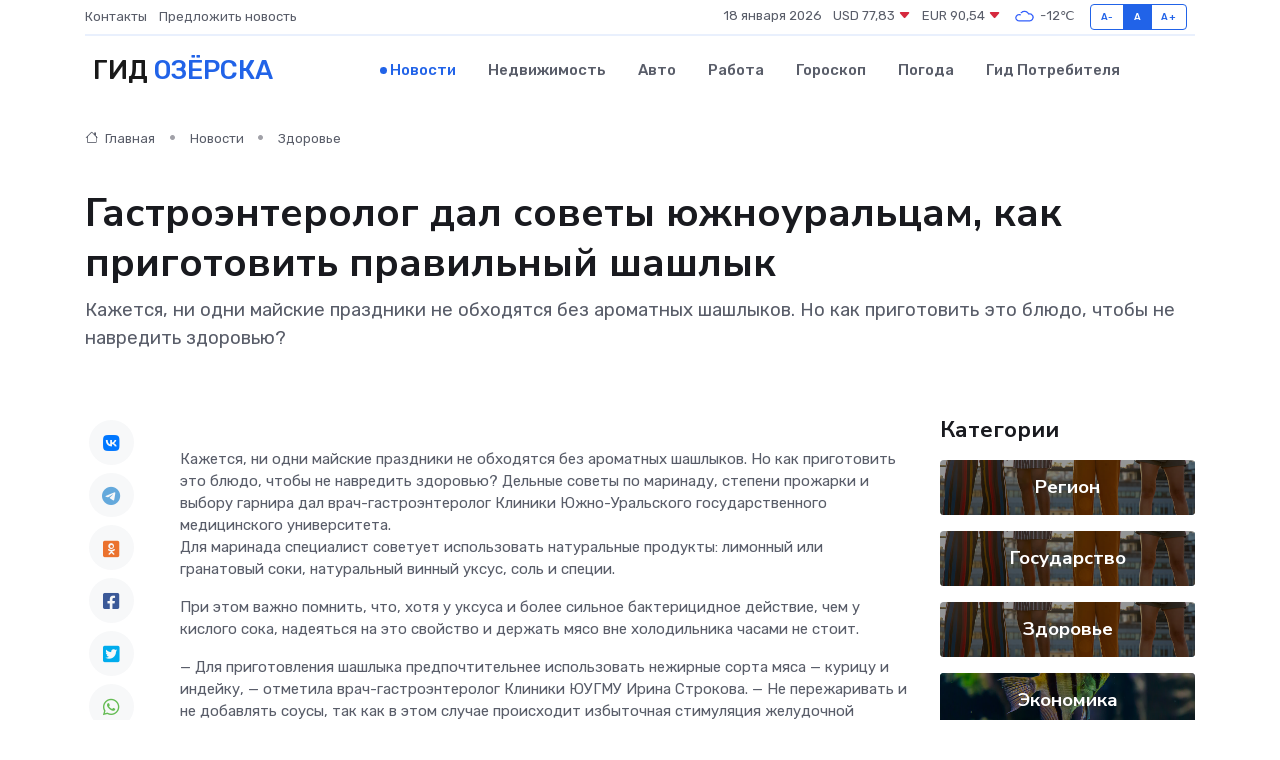

--- FILE ---
content_type: text/html; charset=UTF-8
request_url: https://ozersk-gid.ru/news/zdorove/gastroenterolog-dal-sovety-yuzhnouralcam-kak-prigotovit-pravilnyy-shashlyk.htm
body_size: 10017
content:
<!DOCTYPE html>
<html lang="ru">
<head>
	<meta charset="utf-8">
	<meta name="csrf-token" content="gshnbqwmBvxkTwO2vPmsT3ZTna4zJDSd3nkPMlDz">
    <meta http-equiv="X-UA-Compatible" content="IE=edge">
    <meta name="viewport" content="width=device-width, initial-scale=1">
    <title>Гастроэнтеролог дал советы южноуральцам, как приготовить правильный шашлык - новости Озёрска</title>
    <meta name="description" property="description" content="Кажется, ни одни майские праздники не обходятся без ароматных шашлыков. Но как приготовить это блюдо, чтобы не навредить здоровью?">
    
    <meta property="fb:pages" content="105958871990207" />
    <link rel="shortcut icon" type="image/x-icon" href="https://ozersk-gid.ru/favicon.svg">
    <link rel="canonical" href="https://ozersk-gid.ru/news/zdorove/gastroenterolog-dal-sovety-yuzhnouralcam-kak-prigotovit-pravilnyy-shashlyk.htm">
    <link rel="preconnect" href="https://fonts.gstatic.com">
    <link rel="dns-prefetch" href="https://fonts.googleapis.com">
    <link rel="dns-prefetch" href="https://pagead2.googlesyndication.com">
    <link rel="dns-prefetch" href="https://res.cloudinary.com">
    <link href="https://fonts.googleapis.com/css2?family=Nunito+Sans:wght@400;700&family=Rubik:wght@400;500;700&display=swap" rel="stylesheet">
    <link rel="stylesheet" type="text/css" href="https://ozersk-gid.ru/assets/font-awesome/css/all.min.css">
    <link rel="stylesheet" type="text/css" href="https://ozersk-gid.ru/assets/bootstrap-icons/bootstrap-icons.css">
    <link rel="stylesheet" type="text/css" href="https://ozersk-gid.ru/assets/tiny-slider/tiny-slider.css">
    <link rel="stylesheet" type="text/css" href="https://ozersk-gid.ru/assets/glightbox/css/glightbox.min.css">
    <link rel="stylesheet" type="text/css" href="https://ozersk-gid.ru/assets/plyr/plyr.css">
    <link id="style-switch" rel="stylesheet" type="text/css" href="https://ozersk-gid.ru/assets/css/style.css">
    <link rel="stylesheet" type="text/css" href="https://ozersk-gid.ru/assets/css/style2.css">

    <meta name="twitter:card" content="summary">
    <meta name="twitter:site" content="@mysite">
    <meta name="twitter:title" content="Гастроэнтеролог дал советы южноуральцам, как приготовить правильный шашлык - новости Озёрска">
    <meta name="twitter:description" content="Кажется, ни одни майские праздники не обходятся без ароматных шашлыков. Но как приготовить это блюдо, чтобы не навредить здоровью?">
    <meta name="twitter:creator" content="@mysite">
    <meta name="twitter:image:src" content="https://res.cloudinary.com/dog06be0s/image/upload/pzdn7s6muikwxno4ou3u">
    <meta name="twitter:domain" content="ozersk-gid.ru">
    <meta name="twitter:card" content="summary_large_image" /><meta name="twitter:image" content="https://res.cloudinary.com/dog06be0s/image/upload/pzdn7s6muikwxno4ou3u">

    <meta property="og:url" content="http://ozersk-gid.ru/news/zdorove/gastroenterolog-dal-sovety-yuzhnouralcam-kak-prigotovit-pravilnyy-shashlyk.htm">
    <meta property="og:title" content="Гастроэнтеролог дал советы южноуральцам, как приготовить правильный шашлык - новости Озёрска">
    <meta property="og:description" content="Кажется, ни одни майские праздники не обходятся без ароматных шашлыков. Но как приготовить это блюдо, чтобы не навредить здоровью?">
    <meta property="og:type" content="website">
    <meta property="og:image" content="https://res.cloudinary.com/dog06be0s/image/upload/pzdn7s6muikwxno4ou3u">
    <meta property="og:locale" content="ru_RU">
    <meta property="og:site_name" content="Гид Озёрска">
    

    <link rel="image_src" href="https://res.cloudinary.com/dog06be0s/image/upload/pzdn7s6muikwxno4ou3u" />

    <link rel="alternate" type="application/rss+xml" href="https://ozersk-gid.ru/feed" title="Озёрск: гид, новости, афиша">
        <script async src="https://pagead2.googlesyndication.com/pagead/js/adsbygoogle.js"></script>
    <script>
        (adsbygoogle = window.adsbygoogle || []).push({
            google_ad_client: "ca-pub-0899253526956684",
            enable_page_level_ads: true
        });
    </script>
        
    
    
    
    <script>if (window.top !== window.self) window.top.location.replace(window.self.location.href);</script>
    <script>if(self != top) { top.location=document.location;}</script>

<!-- Google tag (gtag.js) -->
<script async src="https://www.googletagmanager.com/gtag/js?id=G-71VQP5FD0J"></script>
<script>
  window.dataLayer = window.dataLayer || [];
  function gtag(){dataLayer.push(arguments);}
  gtag('js', new Date());

  gtag('config', 'G-71VQP5FD0J');
</script>
</head>
<body>
<script type="text/javascript" > (function(m,e,t,r,i,k,a){m[i]=m[i]||function(){(m[i].a=m[i].a||[]).push(arguments)}; m[i].l=1*new Date();k=e.createElement(t),a=e.getElementsByTagName(t)[0],k.async=1,k.src=r,a.parentNode.insertBefore(k,a)}) (window, document, "script", "https://mc.yandex.ru/metrika/tag.js", "ym"); ym(54007825, "init", {}); ym(86840228, "init", { clickmap:true, trackLinks:true, accurateTrackBounce:true, webvisor:true });</script> <noscript><div><img src="https://mc.yandex.ru/watch/54007825" style="position:absolute; left:-9999px;" alt="" /><img src="https://mc.yandex.ru/watch/86840228" style="position:absolute; left:-9999px;" alt="" /></div></noscript>
<script type="text/javascript">
    new Image().src = "//counter.yadro.ru/hit?r"+escape(document.referrer)+((typeof(screen)=="undefined")?"":";s"+screen.width+"*"+screen.height+"*"+(screen.colorDepth?screen.colorDepth:screen.pixelDepth))+";u"+escape(document.URL)+";h"+escape(document.title.substring(0,150))+";"+Math.random();
</script>
<!-- Rating@Mail.ru counter -->
<script type="text/javascript">
var _tmr = window._tmr || (window._tmr = []);
_tmr.push({id: "3138453", type: "pageView", start: (new Date()).getTime()});
(function (d, w, id) {
  if (d.getElementById(id)) return;
  var ts = d.createElement("script"); ts.type = "text/javascript"; ts.async = true; ts.id = id;
  ts.src = "https://top-fwz1.mail.ru/js/code.js";
  var f = function () {var s = d.getElementsByTagName("script")[0]; s.parentNode.insertBefore(ts, s);};
  if (w.opera == "[object Opera]") { d.addEventListener("DOMContentLoaded", f, false); } else { f(); }
})(document, window, "topmailru-code");
</script><noscript><div>
<img src="https://top-fwz1.mail.ru/counter?id=3138453;js=na" style="border:0;position:absolute;left:-9999px;" alt="Top.Mail.Ru" />
</div></noscript>
<!-- //Rating@Mail.ru counter -->

<header class="navbar-light navbar-sticky header-static">
    <div class="navbar-top d-none d-lg-block small">
        <div class="container">
            <div class="d-md-flex justify-content-between align-items-center my-1">
                <!-- Top bar left -->
                <ul class="nav">
                    <li class="nav-item">
                        <a class="nav-link ps-0" href="https://ozersk-gid.ru/contacts">Контакты</a>
                    </li>
                    <li class="nav-item">
                        <a class="nav-link ps-0" href="https://ozersk-gid.ru/sendnews">Предложить новость</a>
                    </li>
                    
                </ul>
                <!-- Top bar right -->
                <div class="d-flex align-items-center">
                    
                    <ul class="list-inline mb-0 text-center text-sm-end me-3">
						<li class="list-inline-item">
							<span>18 января 2026</span>
						</li>
                        <li class="list-inline-item">
                            <a class="nav-link px-0" href="https://ozersk-gid.ru/currency">
                                <span>USD 77,83 <i class="bi bi-caret-down-fill text-danger"></i></span>
                            </a>
						</li>
                        <li class="list-inline-item">
                            <a class="nav-link px-0" href="https://ozersk-gid.ru/currency">
                                <span>EUR 90,54 <i class="bi bi-caret-down-fill text-danger"></i></span>
                            </a>
						</li>
						<li class="list-inline-item">
                            <a class="nav-link px-0" href="https://ozersk-gid.ru/pogoda">
                                <svg xmlns="http://www.w3.org/2000/svg" width="25" height="25" viewBox="0 0 30 30"><path fill="#315EFB" fill-rule="evenodd" d="M25.036 13.066a4.948 4.948 0 0 1 0 5.868A4.99 4.99 0 0 1 20.99 21H8.507a4.49 4.49 0 0 1-3.64-1.86 4.458 4.458 0 0 1 0-5.281A4.491 4.491 0 0 1 8.506 12c.686 0 1.37.159 1.996.473a.5.5 0 0 1 .16.766l-.33.399a.502.502 0 0 1-.598.132 2.976 2.976 0 0 0-3.346.608 3.007 3.007 0 0 0 .334 4.532c.527.396 1.177.59 1.836.59H20.94a3.54 3.54 0 0 0 2.163-.711 3.497 3.497 0 0 0 1.358-3.206 3.45 3.45 0 0 0-.706-1.727A3.486 3.486 0 0 0 20.99 12.5c-.07 0-.138.016-.208.02-.328.02-.645.085-.947.192a.496.496 0 0 1-.63-.287 4.637 4.637 0 0 0-.445-.874 4.495 4.495 0 0 0-.584-.733A4.461 4.461 0 0 0 14.998 9.5a4.46 4.46 0 0 0-3.177 1.318 2.326 2.326 0 0 0-.135.147.5.5 0 0 1-.592.131 5.78 5.78 0 0 0-.453-.19.5.5 0 0 1-.21-.79A5.97 5.97 0 0 1 14.998 8a5.97 5.97 0 0 1 4.237 1.757c.398.399.704.85.966 1.319.262-.042.525-.076.79-.076a4.99 4.99 0 0 1 4.045 2.066zM0 0v30V0zm30 0v30V0z"></path></svg>
                                <span>-12&#8451;</span>
                            </a>
						</li>
					</ul>

                    <!-- Font size accessibility START -->
                    <div class="btn-group me-2" role="group" aria-label="font size changer">
                        <input type="radio" class="btn-check" name="fntradio" id="font-sm">
                        <label class="btn btn-xs btn-outline-primary mb-0" for="font-sm">A-</label>

                        <input type="radio" class="btn-check" name="fntradio" id="font-default" checked>
                        <label class="btn btn-xs btn-outline-primary mb-0" for="font-default">A</label>

                        <input type="radio" class="btn-check" name="fntradio" id="font-lg">
                        <label class="btn btn-xs btn-outline-primary mb-0" for="font-lg">A+</label>
                    </div>

                    
                </div>
            </div>
            <!-- Divider -->
            <div class="border-bottom border-2 border-primary opacity-1"></div>
        </div>
    </div>

    <!-- Logo Nav START -->
    <nav class="navbar navbar-expand-lg">
        <div class="container">
            <!-- Logo START -->
            <a class="navbar-brand" href="https://ozersk-gid.ru" style="text-align: end;">
                
                			<span class="ms-2 fs-3 text-uppercase fw-normal">Гид <span style="color: #2163e8;">Озёрска</span></span>
                            </a>
            <!-- Logo END -->

            <!-- Responsive navbar toggler -->
            <button class="navbar-toggler ms-auto" type="button" data-bs-toggle="collapse"
                data-bs-target="#navbarCollapse" aria-controls="navbarCollapse" aria-expanded="false"
                aria-label="Toggle navigation">
                <span class="text-body h6 d-none d-sm-inline-block">Menu</span>
                <span class="navbar-toggler-icon"></span>
            </button>

            <!-- Main navbar START -->
            <div class="collapse navbar-collapse" id="navbarCollapse">
                <ul class="navbar-nav navbar-nav-scroll mx-auto">
                                        <li class="nav-item"> <a class="nav-link active" href="https://ozersk-gid.ru/news">Новости</a></li>
                                        <li class="nav-item"> <a class="nav-link" href="https://ozersk-gid.ru/realty">Недвижимость</a></li>
                                        <li class="nav-item"> <a class="nav-link" href="https://ozersk-gid.ru/auto">Авто</a></li>
                                        <li class="nav-item"> <a class="nav-link" href="https://ozersk-gid.ru/job">Работа</a></li>
                                        <li class="nav-item"> <a class="nav-link" href="https://ozersk-gid.ru/horoscope">Гороскоп</a></li>
                                        <li class="nav-item"> <a class="nav-link" href="https://ozersk-gid.ru/pogoda">Погода</a></li>
                                        <li class="nav-item"> <a class="nav-link" href="https://ozersk-gid.ru/poleznoe">Гид потребителя</a></li>
                                    </ul>
            </div>
            <!-- Main navbar END -->

            
        </div>
    </nav>
    <!-- Logo Nav END -->
</header>
    <main>
        <!-- =======================
                Main content START -->
        <section class="pt-3 pb-lg-5">
            <div class="container" data-sticky-container>
                <div class="row">
                    <!-- Main Post START -->
                    <div class="col-lg-9">
                        <!-- Categorie Detail START -->
                        <div class="mb-4">
							<nav aria-label="breadcrumb" itemscope itemtype="http://schema.org/BreadcrumbList">
								<ol class="breadcrumb breadcrumb-dots">
									<li class="breadcrumb-item" itemprop="itemListElement" itemscope itemtype="http://schema.org/ListItem">
										<meta itemprop="name" content="Гид Озёрска">
										<meta itemprop="position" content="1">
										<meta itemprop="item" content="https://ozersk-gid.ru">
										<a itemprop="url" href="https://ozersk-gid.ru">
										<i class="bi bi-house me-1"></i> Главная
										</a>
									</li>
									<li class="breadcrumb-item" itemprop="itemListElement" itemscope itemtype="http://schema.org/ListItem">
										<meta itemprop="name" content="Новости">
										<meta itemprop="position" content="2">
										<meta itemprop="item" content="https://ozersk-gid.ru/news">
										<a itemprop="url" href="https://ozersk-gid.ru/news"> Новости</a>
									</li>
									<li class="breadcrumb-item" aria-current="page" itemprop="itemListElement" itemscope itemtype="http://schema.org/ListItem">
										<meta itemprop="name" content="Здоровье">
										<meta itemprop="position" content="3">
										<meta itemprop="item" content="https://ozersk-gid.ru/news/zdorove">
										<a itemprop="url" href="https://ozersk-gid.ru/news/zdorove"> Здоровье</a>
									</li>
									<li aria-current="page" itemprop="itemListElement" itemscope itemtype="http://schema.org/ListItem">
									<meta itemprop="name" content="Гастроэнтеролог дал советы южноуральцам, как приготовить правильный шашлык">
									<meta itemprop="position" content="4" />
									<meta itemprop="item" content="https://ozersk-gid.ru/news/zdorove/gastroenterolog-dal-sovety-yuzhnouralcam-kak-prigotovit-pravilnyy-shashlyk.htm">
									</li>
								</ol>
							</nav>
						
                        </div>
                    </div>
                </div>
                <div class="row align-items-center">
                                                        <!-- Content -->
                    <div class="col-md-12 mt-4 mt-md-0">
                                            <h1 class="display-6">Гастроэнтеролог дал советы южноуральцам, как приготовить правильный шашлык</h1>
                        <p class="lead">Кажется, ни одни майские праздники не обходятся без ароматных шашлыков. Но как приготовить это блюдо, чтобы не навредить здоровью?</p>
                    </div>
				                                    </div>
            </div>
        </section>
        <!-- =======================
        Main START -->
        <section class="pt-0">
            <div class="container position-relative" data-sticky-container>
                <div class="row">
                    <!-- Left sidebar START -->
                    <div class="col-md-1">
                        <div class="text-start text-lg-center mb-5" data-sticky data-margin-top="80" data-sticky-for="767">
                            <style>
                                .fa-vk::before {
                                    color: #07f;
                                }
                                .fa-telegram::before {
                                    color: #64a9dc;
                                }
                                .fa-facebook-square::before {
                                    color: #3b5998;
                                }
                                .fa-odnoklassniki-square::before {
                                    color: #eb722e;
                                }
                                .fa-twitter-square::before {
                                    color: #00aced;
                                }
                                .fa-whatsapp::before {
                                    color: #65bc54;
                                }
                                .fa-viber::before {
                                    color: #7b519d;
                                }
                                .fa-moimir svg {
                                    background-color: #168de2;
                                    height: 18px;
                                    width: 18px;
                                    background-size: 18px 18px;
                                    border-radius: 4px;
                                    margin-bottom: 2px;
                                }
                            </style>
                            <ul class="nav text-white-force">
                                <li class="nav-item">
                                    <a class="nav-link icon-md rounded-circle m-1 p-0 fs-5 bg-light" href="https://vk.com/share.php?url=https://ozersk-gid.ru/news/zdorove/gastroenterolog-dal-sovety-yuzhnouralcam-kak-prigotovit-pravilnyy-shashlyk.htm&title=Гастроэнтеролог дал советы южноуральцам, как приготовить правильный шашлык - новости Озёрска&utm_source=share" rel="nofollow" target="_blank">
                                        <i class="fab fa-vk align-middle text-body"></i>
                                    </a>
                                </li>
                                <li class="nav-item">
                                    <a class="nav-link icon-md rounded-circle m-1 p-0 fs-5 bg-light" href="https://t.me/share/url?url=https://ozersk-gid.ru/news/zdorove/gastroenterolog-dal-sovety-yuzhnouralcam-kak-prigotovit-pravilnyy-shashlyk.htm&text=Гастроэнтеролог дал советы южноуральцам, как приготовить правильный шашлык - новости Озёрска&utm_source=share" rel="nofollow" target="_blank">
                                        <i class="fab fa-telegram align-middle text-body"></i>
                                    </a>
                                </li>
                                <li class="nav-item">
                                    <a class="nav-link icon-md rounded-circle m-1 p-0 fs-5 bg-light" href="https://connect.ok.ru/offer?url=https://ozersk-gid.ru/news/zdorove/gastroenterolog-dal-sovety-yuzhnouralcam-kak-prigotovit-pravilnyy-shashlyk.htm&title=Гастроэнтеролог дал советы южноуральцам, как приготовить правильный шашлык - новости Озёрска&utm_source=share" rel="nofollow" target="_blank">
                                        <i class="fab fa-odnoklassniki-square align-middle text-body"></i>
                                    </a>
                                </li>
                                <li class="nav-item">
                                    <a class="nav-link icon-md rounded-circle m-1 p-0 fs-5 bg-light" href="https://www.facebook.com/sharer.php?src=sp&u=https://ozersk-gid.ru/news/zdorove/gastroenterolog-dal-sovety-yuzhnouralcam-kak-prigotovit-pravilnyy-shashlyk.htm&title=Гастроэнтеролог дал советы южноуральцам, как приготовить правильный шашлык - новости Озёрска&utm_source=share" rel="nofollow" target="_blank">
                                        <i class="fab fa-facebook-square align-middle text-body"></i>
                                    </a>
                                </li>
                                <li class="nav-item">
                                    <a class="nav-link icon-md rounded-circle m-1 p-0 fs-5 bg-light" href="https://twitter.com/intent/tweet?text=Гастроэнтеролог дал советы южноуральцам, как приготовить правильный шашлык - новости Озёрска&url=https://ozersk-gid.ru/news/zdorove/gastroenterolog-dal-sovety-yuzhnouralcam-kak-prigotovit-pravilnyy-shashlyk.htm&utm_source=share" rel="nofollow" target="_blank">
                                        <i class="fab fa-twitter-square align-middle text-body"></i>
                                    </a>
                                </li>
                                <li class="nav-item">
                                    <a class="nav-link icon-md rounded-circle m-1 p-0 fs-5 bg-light" href="https://api.whatsapp.com/send?text=Гастроэнтеролог дал советы южноуральцам, как приготовить правильный шашлык - новости Озёрска https://ozersk-gid.ru/news/zdorove/gastroenterolog-dal-sovety-yuzhnouralcam-kak-prigotovit-pravilnyy-shashlyk.htm&utm_source=share" rel="nofollow" target="_blank">
                                        <i class="fab fa-whatsapp align-middle text-body"></i>
                                    </a>
                                </li>
                                <li class="nav-item">
                                    <a class="nav-link icon-md rounded-circle m-1 p-0 fs-5 bg-light" href="viber://forward?text=Гастроэнтеролог дал советы южноуральцам, как приготовить правильный шашлык - новости Озёрска https://ozersk-gid.ru/news/zdorove/gastroenterolog-dal-sovety-yuzhnouralcam-kak-prigotovit-pravilnyy-shashlyk.htm&utm_source=share" rel="nofollow" target="_blank">
                                        <i class="fab fa-viber align-middle text-body"></i>
                                    </a>
                                </li>
                                <li class="nav-item">
                                    <a class="nav-link icon-md rounded-circle m-1 p-0 fs-5 bg-light" href="https://connect.mail.ru/share?url=https://ozersk-gid.ru/news/zdorove/gastroenterolog-dal-sovety-yuzhnouralcam-kak-prigotovit-pravilnyy-shashlyk.htm&title=Гастроэнтеролог дал советы южноуральцам, как приготовить правильный шашлык - новости Озёрска&utm_source=share" rel="nofollow" target="_blank">
                                        <i class="fab fa-moimir align-middle text-body"><svg viewBox='0 0 24 24' xmlns='http://www.w3.org/2000/svg'><path d='M8.889 9.667a1.333 1.333 0 100-2.667 1.333 1.333 0 000 2.667zm6.222 0a1.333 1.333 0 100-2.667 1.333 1.333 0 000 2.667zm4.77 6.108l-1.802-3.028a.879.879 0 00-1.188-.307.843.843 0 00-.313 1.166l.214.36a6.71 6.71 0 01-4.795 1.996 6.711 6.711 0 01-4.792-1.992l.217-.364a.844.844 0 00-.313-1.166.878.878 0 00-1.189.307l-1.8 3.028a.844.844 0 00.312 1.166.88.88 0 001.189-.307l.683-1.147a8.466 8.466 0 005.694 2.18 8.463 8.463 0 005.698-2.184l.685 1.151a.873.873 0 001.189.307.844.844 0 00.312-1.166z' fill='#FFF' fill-rule='evenodd'/></svg></i>
                                    </a>
                                </li>
                                
                            </ul>
                        </div>
                    </div>
                    <!-- Left sidebar END -->

                    <!-- Main Content START -->
                    <div class="col-md-10 col-lg-8 mb-5">
                        <div class="mb-4">
                                                    </div>
                        <div itemscope itemtype="http://schema.org/NewsArticle">
                            <meta itemprop="headline" content="Гастроэнтеролог дал советы южноуральцам, как приготовить правильный шашлык">
                            <meta itemprop="identifier" content="https://ozersk-gid.ru/1578">
                            <span itemprop="articleBody">Кажется, ни одни майские праздники не обходятся без ароматных шашлыков. Но как приготовить это блюдо, чтобы не навредить здоровью? Дельные советы по маринаду, степени прожарки и выбору гарнира дал врач-гастроэнтеролог Клиники Южно-Уральского государственного медицинского университета.

<p> Для маринада специалист советует использовать натуральные продукты: лимонный или гранатовый соки, натуральный винный уксус, соль и специи. </p> <p> При этом важно помнить, что, хотя у уксуса и более сильное бактерицидное действие, чем у кислого сока, надеяться на это свойство и держать мясо вне холодильника часами не стоит. </p> <p> — Для приготовления шашлыка предпочтительнее использовать нежирные сорта мяса — курицу и индейку, — отметила врач-гастроэнтеролог Клиники ЮУГМУ Ирина Строкова. — Не пережаривать и не добавлять соусы, так как в этом случае происходит избыточная стимуляция желудочной секреции и панкреатических ферментов, что влечёт повышенную нагрузку на органы ЖКТ. Алкоголь не рекомендуется к употреблению ни в каком виде: в тандеме с жареным мясом он даёт двойную нагрузку на печень и поджелудочную железу, а также оказывает токсическое влияние на желудок. 
										</p>
											
											

										

                        



<p></p> <p> К красному мясу в качестве идеального гарнира подойдут свежие овощи, лучше всего — зелёные. Они помогают расщеплять жиры и улучшают работу кишечника. При этом порция овощей должна быть в два раза больше порции мяса. </p> <p> Ещё врач советует: </p>  не зажаривать мясо до тёмных корочек.   з️абыть о кетчупе в качестве соуса. Его лучше заменить самостоятельно приготовленным соусом из томатов со специями и зеленью.   о️тказаться от шашлыка или минимизировать его потреблением тем, у кого есть хронические заболевания желудочно-кишечного тракта.  <p> А в Роскачестве ранее дали советы о том,  как выбрать качественное мясо для шашлыка  . </p> <p> Отправляясь на природу, важно помнить,  как обезопасить себя от клещей  и  как подготовиться к путешествиям на машине  . Ну, а если вы до сих пор не придумали, куда отправиться отдыхать, то рекомендуем заглянуть в нашу подборку, в которой корреспондент «Пчелы» собрала  идеи для путешествий  по Челябинской области. </p>

Автор:

Екатерина Маришина

Фото:

Мария Давыдова</span>
                        </div>
                                                                        <div><a href="https://pchela.news/news/detail/36772" target="_blank" rel="author">Источник</a></div>
                                                                        <div class="col-12 mt-3"><a href="https://ozersk-gid.ru/sendnews">Предложить новость</a></div>
                        <div class="col-12 mt-5">
                            <h2 class="my-3">Последние новости</h2>
                            <div class="row gy-4">
                                <!-- Card item START -->
<div class="col-sm-6">
    <div class="card" itemscope="" itemtype="http://schema.org/BlogPosting">
        <!-- Card img -->
        <div class="position-relative">
                        <img class="card-img" src="https://res.cloudinary.com/dog06be0s/image/upload/c_fill,w_420,h_315,q_auto,g_face/dmkdb5qckepdrsjzcdjl" alt="Диалог с молодым поколением металлургов" itemprop="image">
                    </div>
        <div class="card-body px-0 pt-3" itemprop="name">
            <h4 class="card-title" itemprop="headline"><a href="https://ozersk-gid.ru/news/region/dialog-s-molodym-pokoleniem-metallurgov.htm"
                    class="btn-link text-reset fw-bold" itemprop="url">Диалог с молодым поколением металлургов</a></h4>
            <p class="card-text" itemprop="articleBody">Директор по персоналу Магнитогорского металлургического комбината Олег Парфилов встретился с представителями Союза молодых металлургов.</p>
        </div>
        <meta itemprop="author" content="Редактор"/>
        <meta itemscope itemprop="mainEntityOfPage" itemType="https://schema.org/WebPage" itemid="https://ozersk-gid.ru/news/region/dialog-s-molodym-pokoleniem-metallurgov.htm"/>
        <meta itemprop="dateModified" content="2025-04-06"/>
        <meta itemprop="datePublished" content="2025-04-06"/>
    </div>
</div>
<!-- Card item END -->
<!-- Card item START -->
<div class="col-sm-6">
    <div class="card" itemscope="" itemtype="http://schema.org/BlogPosting">
        <!-- Card img -->
        <div class="position-relative">
                        <img class="card-img" src="https://res.cloudinary.com/dog06be0s/image/upload/c_fill,w_420,h_315,q_auto,g_face/g26bprexrda1dagdftpd" alt="Сотрудники Госавтоинспекции задержали несовершеннолетнего водителя скутера" itemprop="image">
                    </div>
        <div class="card-body px-0 pt-3" itemprop="name">
            <h4 class="card-title" itemprop="headline"><a href="https://ozersk-gid.ru/news/region/sotrudniki-gosavtoinspekcii-zaderzhali-nesovershennoletnego-voditelya-skutera.htm"
                    class="btn-link text-reset fw-bold" itemprop="url">Сотрудники Госавтоинспекции задержали несовершеннолетнего водителя скутера</a></h4>
            <p class="card-text" itemprop="articleBody">Водитель и родители привлечены к ответственности.

Фото: Госавтоинспекция УМВД России по г. Магнитогорску

В связи с обращением граждан о том, что вблизи посёлка «Звёздный» катаются подростки на мототранспортных средствах,</p>
        </div>
        <meta itemprop="author" content="Редактор"/>
        <meta itemscope itemprop="mainEntityOfPage" itemType="https://schema.org/WebPage" itemid="https://ozersk-gid.ru/news/region/sotrudniki-gosavtoinspekcii-zaderzhali-nesovershennoletnego-voditelya-skutera.htm"/>
        <meta itemprop="dateModified" content="2025-04-06"/>
        <meta itemprop="datePublished" content="2025-04-06"/>
    </div>
</div>
<!-- Card item END -->
<!-- Card item START -->
<div class="col-sm-6">
    <div class="card" itemscope="" itemtype="http://schema.org/BlogPosting">
        <!-- Card img -->
        <div class="position-relative">
                        <img class="card-img" src="https://res.cloudinary.com/dog06be0s/image/upload/c_fill,w_420,h_315,q_auto,g_face/s65wedkrr7kusgogbg02" alt="Транспортная инфраструктура Копейска: итоги и планы" itemprop="image">
                    </div>
        <div class="card-body px-0 pt-3" itemprop="name">
            <h4 class="card-title" itemprop="headline"><a href="https://ozersk-gid.ru/news/region/transportnaya-infrastruktura-kopeyska-itogi-i-plany.htm"
                    class="btn-link text-reset fw-bold" itemprop="url">Транспортная инфраструктура Копейска: итоги и планы</a></h4>
            <p class="card-text" itemprop="articleBody">В 2024 году на улучшение транспортной инфраструктуры Копейского городского округа было выделено 573 миллиона рублей.</p>
        </div>
        <meta itemprop="author" content="Редактор"/>
        <meta itemscope itemprop="mainEntityOfPage" itemType="https://schema.org/WebPage" itemid="https://ozersk-gid.ru/news/region/transportnaya-infrastruktura-kopeyska-itogi-i-plany.htm"/>
        <meta itemprop="dateModified" content="2025-04-06"/>
        <meta itemprop="datePublished" content="2025-04-06"/>
    </div>
</div>
<!-- Card item END -->
<!-- Card item START -->
<div class="col-sm-6">
    <div class="card" itemscope="" itemtype="http://schema.org/BlogPosting">
        <!-- Card img -->
        <div class="position-relative">
            <img class="card-img" src="https://res.cloudinary.com/di7jztv5p/image/upload/c_fill,w_420,h_315,q_auto,g_face/gqei5n34zp6qzkg1iovk" alt="Когда скидки превращаются в ловушку: как маркетологи учат нас тратить" itemprop="image">
        </div>
        <div class="card-body px-0 pt-3" itemprop="name">
            <h4 class="card-title" itemprop="headline"><a href="https://ulan-ude-city.ru/news/ekonomika/kogda-skidki-prevraschayutsya-v-lovushku-kak-marketologi-uchat-nas-tratit.htm" class="btn-link text-reset fw-bold" itemprop="url">Когда скидки превращаются в ловушку: как маркетологи учат нас тратить</a></h4>
            <p class="card-text" itemprop="articleBody">Почему “-50% только сегодня” не всегда значит выгоду, как скидки играют на эмоциях и почему даже рациональные люди становятся жертвами маркетинговых трюков.</p>
        </div>
        <meta itemprop="author" content="Редактор"/>
        <meta itemscope itemprop="mainEntityOfPage" itemType="https://schema.org/WebPage" itemid="https://ulan-ude-city.ru/news/ekonomika/kogda-skidki-prevraschayutsya-v-lovushku-kak-marketologi-uchat-nas-tratit.htm"/>
        <meta itemprop="dateModified" content="2026-01-18"/>
        <meta itemprop="datePublished" content="2026-01-18"/>
    </div>
</div>
<!-- Card item END -->
                            </div>
                        </div>
						<div class="col-12 bg-primary bg-opacity-10 p-2 mt-3 rounded">
							Здесь вы можете узнать о лучших предложениях и выгодных условиях, чтобы <a href="https://nnovgorod-gid.ru/realty">купить квартиру в Нижнем Новгороде</a>
						</div>
                        <!-- Comments START -->
                        <div class="mt-5">
                            <h3>Комментарии (0)</h3>
                        </div>
                        <!-- Comments END -->
                        <!-- Reply START -->
                        <div>
                            <h3>Добавить комментарий</h3>
                            <small>Ваш email не публикуется. Обязательные поля отмечены *</small>
                            <form class="row g-3 mt-2">
                                <div class="col-md-6">
                                    <label class="form-label">Имя *</label>
                                    <input type="text" class="form-control" aria-label="First name">
                                </div>
                                <div class="col-md-6">
                                    <label class="form-label">Email *</label>
                                    <input type="email" class="form-control">
                                </div>
                                <div class="col-12">
                                    <label class="form-label">Текст комментария *</label>
                                    <textarea class="form-control" rows="3"></textarea>
                                </div>
                                <div class="col-12">
                                    <button type="submit" class="btn btn-primary">Оставить комментарий</button>
                                </div>
                            </form>
                        </div>
                        <!-- Reply END -->
                    </div>
                    <!-- Main Content END -->
                    <!-- Right sidebar START -->
                    <div class="col-lg-3 d-none d-lg-block">
                        <div data-sticky data-margin-top="80" data-sticky-for="991">
                            <!-- Categories -->
                            <div>
                                <h4 class="mb-3">Категории</h4>
                                                                    <!-- Category item -->
                                    <div class="text-center mb-3 card-bg-scale position-relative overflow-hidden rounded"
                                        style="background-image:url(https://ozersk-gid.ru/assets/images/blog/4by3/07.jpg); background-position: center left; background-size: cover;">
                                        <div class="bg-dark-overlay-4 p-3">
                                            <a href="https://ozersk-gid.ru/news/region"
                                                class="stretched-link btn-link fw-bold text-white h5">Регион</a>
                                        </div>
                                    </div>
                                                                    <!-- Category item -->
                                    <div class="text-center mb-3 card-bg-scale position-relative overflow-hidden rounded"
                                        style="background-image:url(https://ozersk-gid.ru/assets/images/blog/4by3/07.jpg); background-position: center left; background-size: cover;">
                                        <div class="bg-dark-overlay-4 p-3">
                                            <a href="https://ozersk-gid.ru/news/gosudarstvo"
                                                class="stretched-link btn-link fw-bold text-white h5">Государство</a>
                                        </div>
                                    </div>
                                                                    <!-- Category item -->
                                    <div class="text-center mb-3 card-bg-scale position-relative overflow-hidden rounded"
                                        style="background-image:url(https://ozersk-gid.ru/assets/images/blog/4by3/07.jpg); background-position: center left; background-size: cover;">
                                        <div class="bg-dark-overlay-4 p-3">
                                            <a href="https://ozersk-gid.ru/news/zdorove"
                                                class="stretched-link btn-link fw-bold text-white h5">Здоровье</a>
                                        </div>
                                    </div>
                                                                    <!-- Category item -->
                                    <div class="text-center mb-3 card-bg-scale position-relative overflow-hidden rounded"
                                        style="background-image:url(https://ozersk-gid.ru/assets/images/blog/4by3/06.jpg); background-position: center left; background-size: cover;">
                                        <div class="bg-dark-overlay-4 p-3">
                                            <a href="https://ozersk-gid.ru/news/ekonomika"
                                                class="stretched-link btn-link fw-bold text-white h5">Экономика</a>
                                        </div>
                                    </div>
                                                                    <!-- Category item -->
                                    <div class="text-center mb-3 card-bg-scale position-relative overflow-hidden rounded"
                                        style="background-image:url(https://ozersk-gid.ru/assets/images/blog/4by3/06.jpg); background-position: center left; background-size: cover;">
                                        <div class="bg-dark-overlay-4 p-3">
                                            <a href="https://ozersk-gid.ru/news/politika"
                                                class="stretched-link btn-link fw-bold text-white h5">Политика</a>
                                        </div>
                                    </div>
                                                                    <!-- Category item -->
                                    <div class="text-center mb-3 card-bg-scale position-relative overflow-hidden rounded"
                                        style="background-image:url(https://ozersk-gid.ru/assets/images/blog/4by3/06.jpg); background-position: center left; background-size: cover;">
                                        <div class="bg-dark-overlay-4 p-3">
                                            <a href="https://ozersk-gid.ru/news/nauka-i-obrazovanie"
                                                class="stretched-link btn-link fw-bold text-white h5">Наука и Образование</a>
                                        </div>
                                    </div>
                                                                    <!-- Category item -->
                                    <div class="text-center mb-3 card-bg-scale position-relative overflow-hidden rounded"
                                        style="background-image:url(https://ozersk-gid.ru/assets/images/blog/4by3/07.jpg); background-position: center left; background-size: cover;">
                                        <div class="bg-dark-overlay-4 p-3">
                                            <a href="https://ozersk-gid.ru/news/proisshestviya"
                                                class="stretched-link btn-link fw-bold text-white h5">Происшествия</a>
                                        </div>
                                    </div>
                                                                    <!-- Category item -->
                                    <div class="text-center mb-3 card-bg-scale position-relative overflow-hidden rounded"
                                        style="background-image:url(https://ozersk-gid.ru/assets/images/blog/4by3/07.jpg); background-position: center left; background-size: cover;">
                                        <div class="bg-dark-overlay-4 p-3">
                                            <a href="https://ozersk-gid.ru/news/religiya"
                                                class="stretched-link btn-link fw-bold text-white h5">Религия</a>
                                        </div>
                                    </div>
                                                                    <!-- Category item -->
                                    <div class="text-center mb-3 card-bg-scale position-relative overflow-hidden rounded"
                                        style="background-image:url(https://ozersk-gid.ru/assets/images/blog/4by3/09.jpg); background-position: center left; background-size: cover;">
                                        <div class="bg-dark-overlay-4 p-3">
                                            <a href="https://ozersk-gid.ru/news/kultura"
                                                class="stretched-link btn-link fw-bold text-white h5">Культура</a>
                                        </div>
                                    </div>
                                                                    <!-- Category item -->
                                    <div class="text-center mb-3 card-bg-scale position-relative overflow-hidden rounded"
                                        style="background-image:url(https://ozersk-gid.ru/assets/images/blog/4by3/05.jpg); background-position: center left; background-size: cover;">
                                        <div class="bg-dark-overlay-4 p-3">
                                            <a href="https://ozersk-gid.ru/news/sport"
                                                class="stretched-link btn-link fw-bold text-white h5">Спорт</a>
                                        </div>
                                    </div>
                                                                    <!-- Category item -->
                                    <div class="text-center mb-3 card-bg-scale position-relative overflow-hidden rounded"
                                        style="background-image:url(https://ozersk-gid.ru/assets/images/blog/4by3/01.jpg); background-position: center left; background-size: cover;">
                                        <div class="bg-dark-overlay-4 p-3">
                                            <a href="https://ozersk-gid.ru/news/obschestvo"
                                                class="stretched-link btn-link fw-bold text-white h5">Общество</a>
                                        </div>
                                    </div>
                                                            </div>
                        </div>
                    </div>
                    <!-- Right sidebar END -->
                </div>
        </section>
    </main>
<footer class="bg-dark pt-5">
    
    <!-- Footer copyright START -->
    <div class="bg-dark-overlay-3 mt-5">
        <div class="container">
            <div class="row align-items-center justify-content-md-between py-4">
                <div class="col-md-6">
                    <!-- Copyright -->
                    <div class="text-center text-md-start text-primary-hover text-muted">
                        &#169;2026 Озёрск. Все права защищены.
                    </div>
                </div>
                
            </div>
        </div>
    </div>
    <!-- Footer copyright END -->
    <script type="application/ld+json">
        {"@context":"https:\/\/schema.org","@type":"Organization","name":"\u041e\u0437\u0451\u0440\u0441\u043a - \u0433\u0438\u0434, \u043d\u043e\u0432\u043e\u0441\u0442\u0438, \u0430\u0444\u0438\u0448\u0430","url":"https:\/\/ozersk-gid.ru","sameAs":["https:\/\/vk.com\/public224525559","https:\/\/t.me\/ozersk_gid"]}
    </script>
</footer>
<!-- Back to top -->
<div class="back-top"><i class="bi bi-arrow-up-short"></i></div>
<script src="https://ozersk-gid.ru/assets/bootstrap/js/bootstrap.bundle.min.js"></script>
<script src="https://ozersk-gid.ru/assets/tiny-slider/tiny-slider.js"></script>
<script src="https://ozersk-gid.ru/assets/sticky-js/sticky.min.js"></script>
<script src="https://ozersk-gid.ru/assets/glightbox/js/glightbox.min.js"></script>
<script src="https://ozersk-gid.ru/assets/plyr/plyr.js"></script>
<script src="https://ozersk-gid.ru/assets/js/functions.js"></script>
<script src="https://yastatic.net/share2/share.js" async></script>
<script defer src="https://static.cloudflareinsights.com/beacon.min.js/vcd15cbe7772f49c399c6a5babf22c1241717689176015" integrity="sha512-ZpsOmlRQV6y907TI0dKBHq9Md29nnaEIPlkf84rnaERnq6zvWvPUqr2ft8M1aS28oN72PdrCzSjY4U6VaAw1EQ==" data-cf-beacon='{"version":"2024.11.0","token":"e472eb115ac54e40ade4d1abba6ec367","r":1,"server_timing":{"name":{"cfCacheStatus":true,"cfEdge":true,"cfExtPri":true,"cfL4":true,"cfOrigin":true,"cfSpeedBrain":true},"location_startswith":null}}' crossorigin="anonymous"></script>
</body>
</html>


--- FILE ---
content_type: text/html; charset=utf-8
request_url: https://www.google.com/recaptcha/api2/aframe
body_size: 265
content:
<!DOCTYPE HTML><html><head><meta http-equiv="content-type" content="text/html; charset=UTF-8"></head><body><script nonce="L3qmcLEp0EO5eReznW4E4A">/** Anti-fraud and anti-abuse applications only. See google.com/recaptcha */ try{var clients={'sodar':'https://pagead2.googlesyndication.com/pagead/sodar?'};window.addEventListener("message",function(a){try{if(a.source===window.parent){var b=JSON.parse(a.data);var c=clients[b['id']];if(c){var d=document.createElement('img');d.src=c+b['params']+'&rc='+(localStorage.getItem("rc::a")?sessionStorage.getItem("rc::b"):"");window.document.body.appendChild(d);sessionStorage.setItem("rc::e",parseInt(sessionStorage.getItem("rc::e")||0)+1);localStorage.setItem("rc::h",'1768686671136');}}}catch(b){}});window.parent.postMessage("_grecaptcha_ready", "*");}catch(b){}</script></body></html>